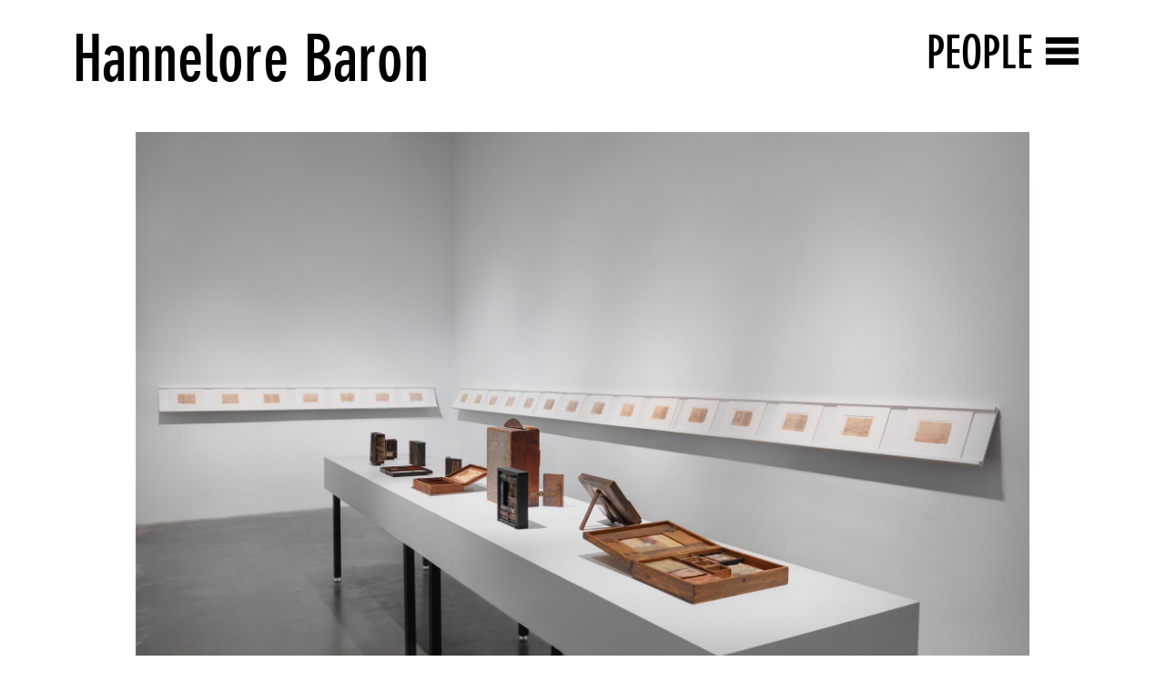

--- FILE ---
content_type: text/html; charset=utf-8
request_url: https://archive.newmuseum.org/people/6187
body_size: 19083
content:
<!DOCTYPE html>
<html lang="en" data-app="economy-newmuseum" class="show  ">
  <head itemscope itemtype="http://schema.org/WebSite">
    <meta charset="utf-8" />
    <meta http-equiv="X-UA-Compatible" content="IE=edge" />
    <meta name="description" content="The New Museum Digital Archive contains documentation of the New Museum&#39;s program and institutional history in the form of images, video, audio, publications and printed matter." />
    <meta name="keywords" content="" />
    <meta name="viewport" content="width=device-width, initial-scale=1.0" id="meta-viewport" />

    <meta property="og:title" content="People - New Museum Digital Archive" />
    <meta property="og:site_name" content="New Museum Digital Archive"/>
    <meta property="og:type" content="website">
    <meta property="og:description" content="The New Museum Digital Archive contains documentation of the New Museum&#39;s program and institutional history in the form of images, video, audio, publications and printed matter." />

    <meta name="csrf-param" content="authenticity_token" />
<meta name="csrf-token" content="uCDmauWbMrSIEPoeCng8uJoA/drxB+QLLxjNFwlsV/cCoNzmbdWngm5SB/0/ysRW7K0P6R/bUeLMk1mjreHU7A==" />

    <title itemprop="name">People - New Museum Digital Archive</title>

      <link rel="shortcut icon" type="image/png" href="https://d2b8urneelikat.cloudfront.net/assets/favicon-4c35197358b2b31dca80117cb2ee030ce43852cab2e94dee8700aea52ddc1c1c.png" />




      <link rel="stylesheet" media="all" href="https://d2b8urneelikat.cloudfront.net/assets/economy-viewing-5c0986b3a9dfa3e83953618f861ed8b887ecb31ad54ff814b9549eb57f71e329.css" data-turbolinks-track="reload" />


    <script src="https://d2b8urneelikat.cloudfront.net/assets/economy-05d761ffc9d269f94c80b6ceb9c3cb9d9b2588175c9f1806c54c28b4888c553b.js" data-turbolinks-track="reload"></script>


      <script src="https://d2b8urneelikat.cloudfront.net/assets/application-1856bd8f40274bf968f1c46977d1a0198d8992307293b61953a0e7a503144030.js" data-turbolinks-track="reload"></script>

    
      



<!-- gtag.js -->  
<script async src="https://www.googletagmanager.com/gtag/js?id="></script>
<script>
    console.log('Undefined Google Analytics ID');
  window.dataLayer = window.dataLayer || [];
  function gtag(){dataLayer.push(arguments);}
  gtag('js', new Date());
  gtag('config', '');
</script>
<!-- End gtag.js -->



    <meta name="turbolinks-cache-control" content="no-cache">

  </head>

    <body    class="controller--people action--show ">
      <!-- Google Tag Manager (noscript) FROM ECONOMY -->
<!-- End Google Tag Manager (noscript) -->

        <div id="application-wrapper" class="application-wrapper">
    <div class="mobile__search__header">
  <form class="mobile__search__header-form" action="/archive-search" accept-charset="UTF-8" method="get">
    <input type="text" name="query" id="query" class="input-large" placeholder="Search" />
</form>  <div class="mobile__search__header-button-container">
    <div class="mobile__search__header-x-wrapper">
      <?xml version="1.0" encoding="UTF-8"?>
<svg width="27px" height="27px" viewbox="0 0 27 27" version="1.1" xmlns="http://www.w3.org/2000/svg" xmlns:xlink="http://www.w3.org/1999/xlink" class=" mobile__search__header-x">
    <!-- Generator: Sketch 46.1 (44463) - http://www.bohemiancoding.com/sketch -->
    <title>Group 3</title>
    <desc>Created with Sketch.</desc>
    <defs></defs>
    <g id="Mobile" stroke="none" stroke-width="1" fill="none" fill-rule="evenodd">
        <g id="6" transform="translate(-288.000000, -35.000000)" fill="#FFFFFF">
            <g id="Group-3" transform="translate(288.000000, 35.000000)">
                <rect id="Rectangle-15-Copy-2" transform="translate(13.081475, 13.081475) rotate(-45.000000) translate(-13.081475, -13.081475) " x="12.5814755" y="-4.91852455" width="1" height="36"></rect>
                <rect id="Rectangle-15-Copy-3" transform="translate(13.081475, 13.081475) rotate(45.000000) translate(-13.081475, -13.081475) " x="12.5814755" y="-4.91852455" width="1" height="36"></rect>
            </g>
        </g>
    </g>
</svg>
    </div>
    <div class="mobile__search__header-button-wrapper">
      <?xml version="1.0" encoding="UTF-8"?>
<svg width="28px" height="29px" viewbox="0 0 28 29" version="1.1" xmlns="http://www.w3.org/2000/svg" xmlns:xlink="http://www.w3.org/1999/xlink" class=" mobile__search__header-button">
    <!-- Generator: Sketch 46.1 (44463) - http://www.bohemiancoding.com/sketch -->
    <title>Group 4</title>
    <desc>Created with Sketch.</desc>
    <defs>
        <rect id="path-1" x="3.80330086" y="15.3033009" width="3" height="12"></rect>
    </defs>
    <g id="Mobile" stroke="none" stroke-width="1" fill="none" fill-rule="evenodd">
        <g id="6" transform="translate(-330.000000, -33.000000)">
            <g id="Group-4" transform="translate(330.000000, 35.000000)">
                <circle id="Oval-Copy" stroke="#FFFFFF" stroke-width="3" cx="16.5" cy="9.5" r="9.5"></circle>
                <g id="Rectangle-3-Copy" transform="translate(5.303301, 21.303301) rotate(45.000000) translate(-5.303301, -21.303301) ">
                    <use fill="#FFFFFF" fill-rule="evenodd" xlink:href="#path-1"></use>
                    <rect stroke="#FFFFFF" stroke-width="1" x="4.30330086" y="15.8033009" width="2" height="11"></rect>
                </g>
            </g>
        </g>
    </g>
</svg>
    </div>
  </div>
</div>


<div class="homepage__mobile-header">
  <nav class="nav-mobile">
    <div class="site-container relative">
            <div class="hamburger-label-column col-sm-5 col-sm-offset-7">
              <h2 class="hamburger-label">
                <a href="/people">People</a>
              </h2>
            </div>
        <div class="container-fluid">
          <div class="row">
            <div class="col-sm-12">
              <h1 class="new-museum-text-logo-mobile font-neographik">
                <a class="blank-link" href="/">
                  New Museum<br>Digital Archive
</a>              </h1>
            </div>
          </div>
        </div>
        <div class="hamburger">
          <div class="hamburger__container">
            <div class="hamburger__line hamburger__line--1"></div>
            <div class="hamburger__line hamburger__line--2"></div>
            <div class="hamburger__line hamburger__line--3"></div>
          </div>
        </div>
      
    </div>
  </nav>
</div>

<header class="header-primary">
  <div class="header-wrapper site-container">
    <div class="container-fluid">
      <div class="row">
        <div class="col-sm-12">
          <div class="margin-bottom-medium margin-top-medium">
            <h1>
              <a class="blank-link" href="/">
                <h1 class="new-museum-text-logo font-neographik">
  New Museum<br>Digital Archive
</h1>

<div class="new-museum-logo__current-time font-neographik">
  On Sunday<br>January 18, 2026
</div>

</a>            </h1>
          </div>
        </div>
        <div class="secondary-menu-column col-sm-12">
                <ul class="menu menu--main_menu ">
          <li class="menu__item  menu__item--level-0 menu__item--home">
    <a class="menu__item__link" href="/">Home</a>
</li>  <li class="menu__item  menu__item--level-0 menu__item--chronology">
    <a class="menu__item__link" href="/chronology">Chronology</a>
</li>  <li class="menu__item  menu__item--level-0 menu__item--archive-search">
    <a class="menu__item__link" href="/archive-search">Archive Search</a>
</li>  <li class="menu__item  menu__item--level-0 menu__item--about">
    <a class="menu__item__link" href="/about">About</a>
</li>
</ul>
                <ul class="menu menu--secondary_menu ">
          <li class="menu__item  menu__item--level-0 menu__item--exhibitions">
    <a class="menu__item__link" href="/exhibitions">Exhibitions</a>
</li>  <li class="menu__item  menu__item--level-0 menu__item--public-programs">
    <a class="menu__item__link" href="/public-programs">Public Programs</a>
</li>  <li class="menu__item  menu__item--level-0 menu__item--print-ephemera">
    <a class="menu__item__link" href="/print-ephemera">Print &amp; Ephemera</a>
</li>  <li class="menu__item  menu__item--level-0 menu__item--people">
    <a class="menu__item__link" href="/people">People</a>
</li>  <li class="menu__item  menu__item--level-0 menu__item--videos">
    <a class="menu__item__link" href="/videos">Videos</a>
</li>  <li class="menu__item  menu__item--level-0 menu__item--sounds">
    <a class="menu__item__link" href="/sounds">Sounds</a>
</li>  <li class="menu__item  menu__item--level-0 menu__item--buildings">
    <a class="menu__item__link" href="/buildings">Buildings</a>
</li>  <li class="menu__item  menu__item--level-0 menu__item--series">
    <a class="menu__item__link" href="/series">Series</a>
</li>
</ul>
        </div>

        <div class="header-primary__close">
          <svg width="41px" height="41px" viewbox="0 0 41 41" version="1.1" xmlns="http://www.w3.org/2000/svg" xmlns:xlink="http://www.w3.org/1999/xlink">
    <g id="close_icon_Homepage:-Navigation" stroke="none" stroke-width="1" fill="none" fill-rule="evenodd">
        <g id="close_icon_Desktop-Copy-67" transform="translate(-938.000000, -33.000000)" fill="#FFFFFF">
            <g id="close_icon_hamburger/active/volume_exhibitions" transform="translate(-3.000000, -1.000000)">
                <g id="close_icon_icons/x_white" transform="translate(941.000000, 34.000000)">
                    <rect id="close_icon_Rectangle-9" transform="translate(20.152543, 20.152543) rotate(45.000000) translate(-20.152543, -20.152543) " x="-4.84745674" y="16.6525433" width="50" height="7"></rect>
                    <rect id="close_icon_Rectangle-9-Copy" transform="translate(20.414799, 20.884149) rotate(-44.000000) translate(-20.414799, -20.884149) " x="-4.58520069" y="17.3841486" width="50" height="7"></rect>
                </g>
            </g>
        </g>
    </g>
</svg>

        </div>
      </div>
    </div>
  </div>
</header>



<nav class="nav-primary main-nav ">
  <div class="site-container relative">
          <div class="hamburger-label-column col-sm-5 col-sm-offset-7">
            <h2 class="hamburger-label">
              <a href="/people">People</a>
            </h2>
          </div>
      <div class="container-fluid">
        <div class="row">
          <div class="col-sm-12">
            <h1 class="new-museum-text-logo-mobile font-neographik">
              <a class="blank-link" href="/">
                New Museum<br>Digital Archive
</a>            </h1>
          </div>
        </div>
      </div>
      <div class="hamburger">
        <div class="hamburger__container">
          <div class="hamburger__line hamburger__line--1"></div>
          <div class="hamburger__line hamburger__line--2"></div>
          <div class="hamburger__line hamburger__line--3"></div>
        </div>
      </div>
    
  </div>
</nav>

    <div class="record-page-title-wrapper">
  <div class="site-container">
    <div class="container-fluid">
      <div class="row">
        <div class="col-sm-8">
          <h1 class="record-page-title-huge font-huge">Hannelore Baron</h1>
        </div>
      </div>
    </div>
  </div>
</div>
<div class="record-page-title-wrapper-small">
  <div class="site-container">
    <div class="container-fluid">
      <div class="row">
        <div class="col-sm-8">
          <h1 class="record-page-title-regular font-medium">Hannelore Baron</h1>
        </div>
      </div>
    </div>
  </div>
</div>


<div class="site-container">
  <div class="container-fluid">
    <div class="row">
      <div class="col-sm-12">
          <img class="responsive-image people__show-header-image" sizes="100vw" lazyload="false" data-original="https://d2b8urneelikat.cloudfront.net/AFx79KQcETNaOd4KM3pL4z/resize=width:2000/http://ca.newmuseum.org/media/collectiveaccess/images/1/0/9/70069_ca_object_representations_media_10900_publiclarge.jpg" srcset="https://d2b8urneelikat.cloudfront.net/AFx79KQcETNaOd4KM3pL4z/resize=width:1000/http://ca.newmuseum.org/media/collectiveaccess/images/1/0/9/70069_ca_object_representations_media_10900_publiclarge.jpg 1000w, https://d2b8urneelikat.cloudfront.net/AFx79KQcETNaOd4KM3pL4z/resize=width:2000/http://ca.newmuseum.org/media/collectiveaccess/images/1/0/9/70069_ca_object_representations_media_10900_publiclarge.jpg 2000w" src="https://d2b8urneelikat.cloudfront.net/AFx79KQcETNaOd4KM3pL4z/resize=width:500/http://ca.newmuseum.org/media/collectiveaccess/images/1/0/9/70069_ca_object_representations_media_10900_publiclarge.jpg" />
        <div class="people__show-mobile-title visible-xs">
          Hannelore Baron
        </div>
          <div class="people__show-person-type-wrapper">
            <p class="people__show-person-type">
              Roles in Archive: Artist
            </p>
          </div>
        <div class="related__record-wrapper">
</div>

        
        
      </div>
    </div>
  </div>
</div>




    <footer class="footer-primary site-container">
  <div class="container-fluid">
    <div class="row">
      
      <div class="col-sm-12">
        <div class="footer__new-museum-logo">
          <a class="blank-link" href="http://www.newmuseum.org/">
            <svg class="new-museum-logo" width="184" height="68" xmlns="http://www.w3.org/2000/svg" viewbox="0 0 161.3 59.5">
  <path id="new_museum_logo_Fill-1" fill="#221F20" d="M128.5,59.2h8.5v-19h.1l5.9,19h3.8l5.9-19.1h.1v19.1h8.5v-28.4h-12.6l-3.7,11.8h-.1l-3.6-11.8h-12.7v28.4h-.1ZM118.2,30.8v18.5c0,1.9,0,4.5-3,4.5s-3.1-2.6-3.1-4.5v-18.5h-8.6v21.7c0,5.7,3,7,7.3,7h8.3c4.4,0,7.3-1.5,7.3-7v-21.7h-8.2ZM85.2,59.2h16.4v-5.8h-7.8v-5.8h7.8v-5.7h-7.8v-5.3h7.8v-5.8h-16.4v28.4ZM74.5,50.5c0,1.9-1.1,3.3-3,3.3-.8,0-1.5-.3-2-.8s-.7-1.2-.7-2.1h-8.6v1.6c0,5.6,3,7,7.3,7h8.4c4.4,0,7.3-1.5,7.3-7v-4.5c0-1.2-.2-2.7-1.6-4.1-1.3-1.3-2.8-1.6-5.2-1.7l-7.3-.3v-2.1c0-1.5.3-2.3.9-2.8.5-.4,1.1-.8,1.8-.8.4,0,1.1.1,1.7.5s1.1,1.2,1.1,2.7h8.4v-1.8c0-5.5-2.8-7-7.3-7h-8c-4.5,0-7.3,1.6-7.3,7v4.5c0,5.4,3.7,6.1,5.9,6.2l8.2.3s0,1.9,0,1.9ZM50,30.8v18.5c0,1.9,0,4.5-3,4.5s-3.1-2.6-3.1-4.5v-18.5h-8.6v21.7c0,5.7,3,7,7.3,7h8.3c4.4,0,7.3-1.5,7.3-7v-21.7h-8.2ZM.2,59.2h8.5v-19h.1l5.9,19h3.8l5.9-19.1h.1v19.1h8.5v-28.4h-12.7l-3.7,11.8h-.1l-3.6-11.8H.2v28.4Z"></path>
  <path id="new_museum_logo_Fill-2" fill="#221F20" d="M19.3,0v19.4h-.1L13.1,0H0v28.5h8.6V9.3h.1l6,19.2h13.2V0h-8.6ZM30,0v28.5h16.4v-5.8h-7.8v-5.8h7.8v-5.7h-7.8v-5.3h7.8V0h-16.4ZM79.3,0l-3.1,18.9h-.1L73.3,0h-11.6l-2.9,18.1h-.1L56,0h-8.6l4.3,28.5h12.4l3.3-19.9h.1l2.9,19.9h12.2L87.3,0s-8,0-8,0Z"></path>
</svg>

</a>          <br>
          <a class="blank-link social-media-link" target="_blank" href="https://twitter.com/newmuseum">
            <svg width="29px" height="29px" viewbox="0 0 29 29" version="1.1" xmlns="http://www.w3.org/2000/svg" xmlns:xlink="http://www.w3.org/1999/xlink">
    <defs>
        <rect id="twitter_logo_path-1" x="0" y="0" width="18.6329424" height="25.5537496"></rect>
    </defs>
    <g id="twitter_logo_Symbols" stroke="none" stroke-width="1" fill="none" fill-rule="evenodd">
        <g id="twitter_logo_logo/on_white" transform="translate(0.000000, -188.000000)">
            <g id="twitter_logo_Group-18">
                <g id="twitter_logo_Group-2" transform="translate(0.000000, 188.000000)">
                    <circle id="twitter_logo_Oval-5" fill="#C8CACB" cx="14.3710937" cy="14.3710937" r="14.3710937"></circle>
                    <g id="twitter_logo_twitter_logo" transform="translate(6.000000, 2.000000)">
                        <mask id="twitter_logo_mask-2" fill="white">
                            <use xlink:href="#twitter_logo_path-1"></use>
                        </mask>
                        <g id="twitter_logo_Mask"></g>
                        <path d="M6.49674874,18.2065939 C11.7372241,18.2065939 14.6029604,13.8650294 14.6029604,10.1003823 C14.6029604,9.9769977 14.6004785,9.85420407 14.5948648,9.73206045 C15.1510998,9.32993789 15.6346515,8.82818585 16.0161508,8.25688227 C15.5056531,8.48361912 14.9562728,8.63649069 14.3800054,8.70539222 C14.9682094,8.35272985 15.4197921,7.79460383 15.6328196,7.12940271 C15.0821983,7.45570995 14.4727211,7.69314249 13.8237704,7.82089987 C13.3038179,7.26714668 12.5634515,6.92080718 11.7440788,6.92080718 C10.1705711,6.92080718 8.89459284,8.19672639 8.89459284,9.7696431 C8.89459284,9.99324806 8.91964794,10.2106483 8.96851721,10.4192439 C6.60069196,10.3002321 4.5010272,9.16642972 3.09599148,7.44259148 C2.85111332,7.86350536 2.71017838,8.35272985 2.71017838,8.87451415 C2.71017838,9.86300881 3.21317135,10.7355645 3.97800196,11.2460622 C3.51070068,11.2317028 3.07158639,11.1032363 2.68760515,10.889677 C2.68695513,10.9015546 2.68695513,10.9134912 2.68695513,10.9259597 C2.68695513,12.3059403 3.66918602,13.457884 4.9727013,13.7191307 C4.7334369,13.7842503 4.48158586,13.8193511 4.22163918,13.8193511 C4.03809874,13.8193511 3.85958115,13.8011507 3.68608639,13.7679409 C4.04879444,14.8998524 5.10051777,15.7235979 6.34765907,15.7467621 C5.37234198,16.5110017 4.143992,16.9663664 2.80909875,16.9663664 C2.57923002,16.9663664 2.35249317,16.9531888 2.12947913,16.9268928 C3.39044801,17.7349198 4.88754941,18.2065939 6.49674874,18.2065939" fill="#1D1D1B" mask="url(#twitter_logo_mask-2)"></path>
                    </g>
                </g>
            </g>
        </g>
    </g>
</svg>

</a>          <a class="blank-link social-media-link" target="_blank" href="https://www.facebook.com/newmuseum">
            <svg width="29px" height="29px" viewbox="0 0 29 29" version="1.1" xmlns="http://www.w3.org/2000/svg" xmlns:xlink="http://www.w3.org/1999/xlink">
    <defs>
        <rect id="facebook_logo_path-1" x="0" y="0" width="18.6329424" height="25.5537496"></rect>
    </defs>
    <g id="facebook_logo_Symbols" stroke="none" stroke-width="1" fill="none" fill-rule="evenodd">
        <g id="facebook_logo_logo/on_white" transform="translate(-33.000000, -188.000000)">
            <g id="facebook_logo_Group-18">
                <g id="facebook_logo_Group-3" transform="translate(33.000000, 188.000000)">
                    <circle id="facebook_logo_Oval-5-Copy" fill="#C8CACB" cx="14.4246094" cy="14.3710937" r="14.3710937"></circle>
                    <g id="facebook_logo_facebook_logo" transform="translate(4.711500, 1.000000)">
                        <mask id="facebook_logo_mask-2" fill="white">
                            <use xlink:href="#facebook_logo_path-1"></use>
                        </mask>
                        <g id="facebook_logo_Mask"></g>
                        <path d="M10.3096658,19.697682 L10.3096658,13.6267459 L12.3326662,13.6267459 L12.6355361,11.260752 L10.3096658,11.260752 L10.3096658,9.7501694 C10.3096658,9.06515894 10.4984784,8.59830393 11.4736797,8.59830393 L12.7174637,8.59777528 L12.7174637,6.48165568 C12.5022943,6.45287372 11.7640126,6.3884374 10.9050844,6.3884374 C9.11188951,6.3884374 7.88419946,7.49102112 7.88419946,9.51591956 L7.88419946,11.260752 L5.85606761,11.260752 L5.85606761,13.6267459 L7.88419946,13.6267459 L7.88419946,19.697682 L10.3096658,19.697682 Z" id="facebook_logo_Fill-1" fill="#1D1D1B" mask="url(#facebook_logo_mask-2)"></path>
                    </g>
                </g>
            </g>
        </g>
    </g>
</svg>

</a>        </div>
      </div>
    </div>
  </div>
</footer>

  </div>

      <script>

  gtag('event', 'economy_page_view', {
    'economy_page_id': '/people/6187'
    });
</script>

    </body>

</html>
